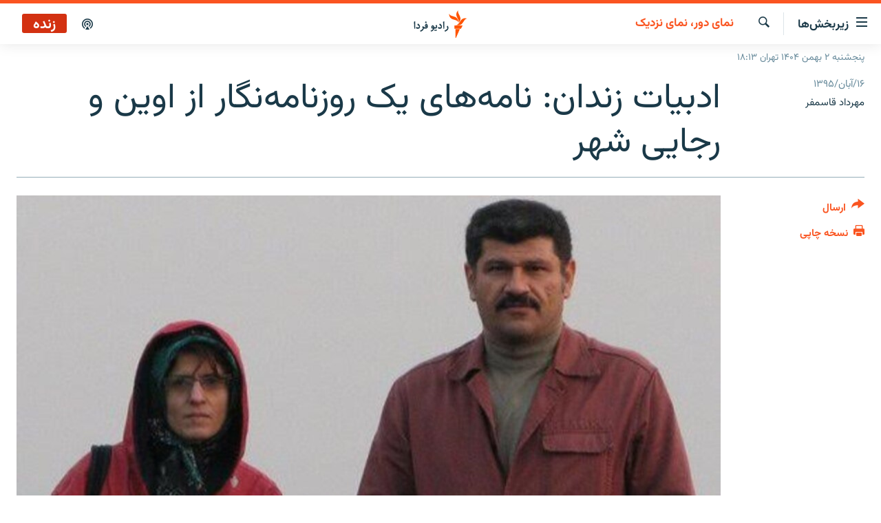

--- FILE ---
content_type: text/html; charset=utf-8
request_url: https://www.radiofarda.com/a/f8-bahman-ahmadi/28098941.html
body_size: 22111
content:

<!DOCTYPE html>
<html lang="fa" dir="rtl" class="no-js">
<head>
<link href="/Content/responsive/RFE/fa-IR/RFE-fa-IR.css?&amp;av=0.0.0.0&amp;cb=370" rel="stylesheet"/>
<script src="https://tags.radiofarda.com/rferl-pangea/prod/utag.sync.js"></script>
<link rel="manifest" href="/manifest.json">
<script type="text/javascript">
//a general 'js' detection, must be on top level in <head>, due to CSS performance
document.documentElement.className = "js";
var cacheBuster = "370";
var appBaseUrl = "/";
var imgEnhancerBreakpoints = [0, 144, 256, 408, 650, 1023, 1597];
var isLoggingEnabled = false;
var isPreviewPage = false;
var isLivePreviewPage = false;
if (!isPreviewPage) {
window.RFE = window.RFE || {};
window.RFE.cacheEnabledByParam = window.location.href.indexOf('nocache=1') === -1;
const url = new URL(window.location.href);
const params = new URLSearchParams(url.search);
// Remove the 'nocache' parameter
params.delete('nocache');
// Update the URL without the 'nocache' parameter
url.search = params.toString();
window.history.replaceState(null, '', url.toString());
} else {
window.addEventListener('load', function() {
const links = window.document.links;
for (let i = 0; i < links.length; i++) {
links[i].href = '#';
links[i].target = '_self';
}
})
}
var pwaEnabled = false;
var swCacheDisabled;
</script>
<meta charset="utf-8" />
<title>ادبیات زندان: نامه‌های یک روزنامه‌نگار از اوین و رجایی شهر</title>
<meta name="description" content="در هفته‌های اخیر، کتابی خواندنی و خوب از مشاهدات و خاطرات بهمن احمدی امویی، روزنامه نگاری که پنج سال -۸۸ تا ۹۲​&#160;- را در زندان‌های اوین و رجایی شهر سپری کرد، ازسوی نشر باران در سوئد منتشر شده است.از بهمن احمدی امویی در تهران، دعوت کردم مهمان من در برنامه مرور کتاب این هفته&#160;باشد." />
<meta name="keywords" content="سیاسی, بایگانی, فرهنگ و هنر ایران, هنر و فرهنگ, نمای دور، نمای نزدیک, تاریخ ۳۰ ساله جمهوری اسلامی ایران, برگی از تاریخ, فراتر از خبر" />
<meta name="viewport" content="width=device-width, initial-scale=1.0" />
<meta http-equiv="X-UA-Compatible" content="IE=edge" />
<meta name="robots" content="max-image-preview:large"><meta property="fb:pages" content="83359068840" />
<link href="https://www.radiofarda.com/a/f8-bahman-ahmadi/28098941.html" rel="canonical" />
<meta name="apple-mobile-web-app-title" content="رادیو فردا" />
<meta name="apple-mobile-web-app-status-bar-style" content="black" />
<meta name="apple-itunes-app" content="app-id=483099983, app-argument=//28098941.rtl" />
<meta content="ادبیات زندان: نامه‌های یک روزنامه‌نگار از اوین و رجایی شهر" property="og:title" />
<meta content="در هفته‌های اخیر، کتابی خواندنی و خوب از مشاهدات و خاطرات بهمن احمدی امویی، روزنامه نگاری که پنج سال -۸۸ تا ۹۲​ - را در زندان‌های اوین و رجایی شهر سپری کرد، ازسوی نشر باران در سوئد منتشر شده است.از بهمن احمدی امویی در تهران، دعوت کردم مهمان من در برنامه مرور کتاب این هفته باشد." property="og:description" />
<meta content="article" property="og:type" />
<meta content="https://www.radiofarda.com/a/f8-bahman-ahmadi/28098941.html" property="og:url" />
<meta content="رادیو فردا" property="og:site_name" />
<meta content="https://www.facebook.com/radio.farda" property="article:publisher" />
<meta content="https://gdb.rferl.org/c01e914c-c719-4c2f-865c-526e90831bf8_cx0_cy33_cw0_w1200_h630.jpg" property="og:image" />
<meta content="1200" property="og:image:width" />
<meta content="630" property="og:image:height" />
<meta content="697492737064603" property="fb:app_id" />
<meta content="مهرداد قاسمفر" name="Author" />
<meta content="summary_large_image" name="twitter:card" />
<meta content="@RadioFarda_" name="twitter:site" />
<meta content="https://gdb.rferl.org/c01e914c-c719-4c2f-865c-526e90831bf8_cx0_cy33_cw0_w1200_h630.jpg" name="twitter:image" />
<meta content="ادبیات زندان: نامه‌های یک روزنامه‌نگار از اوین و رجایی شهر" name="twitter:title" />
<meta content="در هفته‌های اخیر، کتابی خواندنی و خوب از مشاهدات و خاطرات بهمن احمدی امویی، روزنامه نگاری که پنج سال -۸۸ تا ۹۲​ - را در زندان‌های اوین و رجایی شهر سپری کرد، ازسوی نشر باران در سوئد منتشر شده است.از بهمن احمدی امویی در تهران، دعوت کردم مهمان من در برنامه مرور کتاب این هفته باشد." name="twitter:description" />
<link rel="amphtml" href="https://www.radiofarda.com/amp/f8-bahman-ahmadi/28098941.html" />
<script type="application/ld+json">{"articleSection":"نمای دور، نمای نزدیک","isAccessibleForFree":true,"headline":"ادبیات زندان: نامه‌های یک روزنامه‌نگار از اوین و رجایی شهر","inLanguage":"fa-IR","keywords":"سیاسی, بایگانی, فرهنگ و هنر ایران, هنر و فرهنگ, نمای دور، نمای نزدیک, تاریخ ۳۰ ساله جمهوری اسلامی ایران, برگی از تاریخ, فراتر از خبر","author":{"@type":"Person","url":"https://www.radiofarda.com/author/مهرداد-قاسمفر/gyrov","description":"مهرداد قاسمفر شاعر، نویسنده و روزنامه‌نگار فرهنگی و اجتماعی است که بیش از یک دهه با رادیوفردا همکاری می‌کرد. او در سال‌های همکاری با رادیوفردا علاوه بر تهیه گزارش‌های متنوعی در حوزه‌های مختلف سیاسی، فرهنگی و اجتماعی، تهیه‌کنندگی چندین مجموعه را به عهده داشت که از جمله آنها برنامه‌های هفتگی «جنگ فرهنگی» و «نمای دور، نمای نزدیک» بود.","image":{"@type":"ImageObject"},"name":"مهرداد قاسمفر"},"datePublished":"2016-11-06 16:48:02Z","dateModified":"2016-11-06 18:18:03Z","publisher":{"logo":{"width":512,"height":220,"@type":"ImageObject","url":"https://www.radiofarda.com/Content/responsive/RFE/fa-IR/img/logo.png"},"@type":"NewsMediaOrganization","url":"https://www.radiofarda.com","sameAs":["https://www.facebook.com/radio.farda","https://telegram.me/radiofarda","https://twitter.com/radiofarda_","https://www.youtube.com/user/TheRadiofarda","https://soundcloud.com/radio-farda","https://instagram.com/radiofarda/","https://www.threads.net/@radiofarda"],"name":"رادیو فردا","alternateName":""},"@context":"https://schema.org","@type":"NewsArticle","mainEntityOfPage":"https://www.radiofarda.com/a/f8-bahman-ahmadi/28098941.html","url":"https://www.radiofarda.com/a/f8-bahman-ahmadi/28098941.html","description":"در هفته‌های اخیر، کتابی خواندنی و خوب از مشاهدات و خاطرات بهمن احمدی امویی، روزنامه نگاری که پنج سال -۸۸ تا ۹۲​ - را در زندان‌های اوین و رجایی شهر سپری کرد، ازسوی نشر باران در سوئد منتشر شده است.از بهمن احمدی امویی در تهران، دعوت کردم مهمان من در برنامه مرور کتاب این هفته باشد.","image":{"width":1080,"height":608,"@type":"ImageObject","url":"https://gdb.rferl.org/c01e914c-c719-4c2f-865c-526e90831bf8_cx0_cy33_cw0_w1080_h608.jpg"},"name":"ادبیات زندان: نامه‌های یک روزنامه‌نگار از اوین و رجایی شهر"}</script>
<script src="/Scripts/responsive/infographics.b?v=dVbZ-Cza7s4UoO3BqYSZdbxQZVF4BOLP5EfYDs4kqEo1&amp;av=0.0.0.0&amp;cb=370"></script>
<script src="/Scripts/responsive/loader.b?v=Q26XNwrL6vJYKjqFQRDnx01Lk2pi1mRsuLEaVKMsvpA1&amp;av=0.0.0.0&amp;cb=370"></script>
<link rel="icon" type="image/svg+xml" href="/Content/responsive/RFE/img/webApp/favicon.svg" />
<link rel="alternate icon" href="/Content/responsive/RFE/img/webApp/favicon.ico" />
<link rel="mask-icon" color="#ea6903" href="/Content/responsive/RFE/img/webApp/favicon_safari.svg" />
<link rel="apple-touch-icon" sizes="152x152" href="/Content/responsive/RFE/img/webApp/ico-152x152.png" />
<link rel="apple-touch-icon" sizes="144x144" href="/Content/responsive/RFE/img/webApp/ico-144x144.png" />
<link rel="apple-touch-icon" sizes="114x114" href="/Content/responsive/RFE/img/webApp/ico-114x114.png" />
<link rel="apple-touch-icon" sizes="72x72" href="/Content/responsive/RFE/img/webApp/ico-72x72.png" />
<link rel="apple-touch-icon-precomposed" href="/Content/responsive/RFE/img/webApp/ico-57x57.png" />
<link rel="icon" sizes="192x192" href="/Content/responsive/RFE/img/webApp/ico-192x192.png" />
<link rel="icon" sizes="128x128" href="/Content/responsive/RFE/img/webApp/ico-128x128.png" />
<meta name="msapplication-TileColor" content="#ffffff" />
<meta name="msapplication-TileImage" content="/Content/responsive/RFE/img/webApp/ico-144x144.png" />
<link rel="preload" href="/Content/responsive/fonts/Vazirmatn-Regular.woff2" type="font/woff2" as="font" crossorigin="anonymous" />
<link rel="alternate" type="application/rss+xml" title="RFE/RL - Top Stories [RSS]" href="/api/" />
<link rel="sitemap" type="application/rss+xml" href="/sitemap.xml" />
</head>
<body class=" nav-no-loaded cc_theme pg-article print-lay-article js-category-to-nav nojs-images date-time-enabled">
<script type="text/javascript" >
var analyticsData = {url:"https://www.radiofarda.com/a/f8-bahman-ahmadi/28098941.html",property_id:"415",article_uid:"28098941",page_title:"ادبیات زندان: نامه‌های یک روزنامه‌نگار از اوین و رجایی شهر",page_type:"article",content_type:"article",subcontent_type:"article",last_modified:"2016-11-06 18:18:03Z",pub_datetime:"2016-11-06 16:48:02Z",pub_year:"2016",pub_month:"11",pub_day:"06",pub_hour:"16",pub_weekday:"Sunday",section:"نمای دور، نمای نزدیک",english_section:"closeup-longshot",byline:"مهرداد قاسمفر",categories:"iran_politics,daily_archive,iran_art_cult,art-culture,closeup-longshot,iran_history,iraq-invasion,feature",domain:"www.radiofarda.com",language:"Persian",language_service:"Radio Farda Arabic",platform:"web",copied:"no",copied_article:"",copied_title:"",runs_js:"Yes",cms_release:"8.44.0.0.370",enviro_type:"prod",slug:"f8-bahman-ahmadi",entity:"RFE",short_language_service:"FAR",platform_short:"W",page_name:"ادبیات زندان: نامه‌های یک روزنامه‌نگار از اوین و رجایی شهر"};
</script>
<noscript><iframe src="https://www.googletagmanager.com/ns.html?id=GTM-WXZBPZ" height="0" width="0" style="display:none;visibility:hidden"></iframe></noscript><script type="text/javascript" data-cookiecategory="analytics">
var gtmEventObject = Object.assign({}, analyticsData, {event: 'page_meta_ready'});window.dataLayer = window.dataLayer || [];window.dataLayer.push(gtmEventObject);
if (top.location === self.location) { //if not inside of an IFrame
var renderGtm = "true";
if (renderGtm === "true") {
(function(w,d,s,l,i){w[l]=w[l]||[];w[l].push({'gtm.start':new Date().getTime(),event:'gtm.js'});var f=d.getElementsByTagName(s)[0],j=d.createElement(s),dl=l!='dataLayer'?'&l='+l:'';j.async=true;j.src='//www.googletagmanager.com/gtm.js?id='+i+dl;f.parentNode.insertBefore(j,f);})(window,document,'script','dataLayer','GTM-WXZBPZ');
}
}
</script>
<!--Analytics tag js version start-->
<script type="text/javascript" data-cookiecategory="analytics">
var utag_data = Object.assign({}, analyticsData, {});
if(typeof(TealiumTagFrom)==='function' && typeof(TealiumTagSearchKeyword)==='function') {
var utag_from=TealiumTagFrom();var utag_searchKeyword=TealiumTagSearchKeyword();
if(utag_searchKeyword!=null && utag_searchKeyword!=='' && utag_data["search_keyword"]==null) utag_data["search_keyword"]=utag_searchKeyword;if(utag_from!=null && utag_from!=='') utag_data["from"]=TealiumTagFrom();}
if(window.top!== window.self&&utag_data.page_type==="snippet"){utag_data.page_type = 'iframe';}
try{if(window.top!==window.self&&window.self.location.hostname===window.top.location.hostname){utag_data.platform = 'self-embed';utag_data.platform_short = 'se';}}catch(e){if(window.top!==window.self&&window.self.location.search.includes("platformType=self-embed")){utag_data.platform = 'cross-promo';utag_data.platform_short = 'cp';}}
(function(a,b,c,d){ a="https://tags.radiofarda.com/rferl-pangea/prod/utag.js"; b=document;c="script";d=b.createElement(c);d.src=a;d.type="text/java"+c;d.async=true; a=b.getElementsByTagName(c)[0];a.parentNode.insertBefore(d,a); })();
</script>
<!--Analytics tag js version end-->
<!-- Analytics tag management NoScript -->
<noscript>
<img style="position: absolute; border: none;" src="https://ssc.radiofarda.com/b/ss/bbgprod,bbgentityrferl/1/G.4--NS/1498637892?pageName=rfe%3afar%3aw%3aarticle%3a%d8%a7%d8%af%d8%a8%db%8c%d8%a7%d8%aa%20%d8%b2%d9%86%d8%af%d8%a7%d9%86%3a%20%d9%86%d8%a7%d9%85%d9%87%e2%80%8c%d9%87%d8%a7%db%8c%20%db%8c%da%a9%20%d8%b1%d9%88%d8%b2%d9%86%d8%a7%d9%85%d9%87%e2%80%8c%d9%86%da%af%d8%a7%d8%b1%20%d8%a7%d8%b2%20%d8%a7%d9%88%db%8c%d9%86%20%d9%88%20%d8%b1%d8%ac%d8%a7%db%8c%db%8c%20%d8%b4%d9%87%d8%b1&amp;c6=%d8%a7%d8%af%d8%a8%db%8c%d8%a7%d8%aa%20%d8%b2%d9%86%d8%af%d8%a7%d9%86%3a%20%d9%86%d8%a7%d9%85%d9%87%e2%80%8c%d9%87%d8%a7%db%8c%20%db%8c%da%a9%20%d8%b1%d9%88%d8%b2%d9%86%d8%a7%d9%85%d9%87%e2%80%8c%d9%86%da%af%d8%a7%d8%b1%20%d8%a7%d8%b2%20%d8%a7%d9%88%db%8c%d9%86%20%d9%88%20%d8%b1%d8%ac%d8%a7%db%8c%db%8c%20%d8%b4%d9%87%d8%b1&amp;v36=8.44.0.0.370&amp;v6=D=c6&amp;g=https%3a%2f%2fwww.radiofarda.com%2fa%2ff8-bahman-ahmadi%2f28098941.html&amp;c1=D=g&amp;v1=D=g&amp;events=event1,event52&amp;c16=radio%20farda%20arabic&amp;v16=D=c16&amp;c5=closeup-longshot&amp;v5=D=c5&amp;ch=%d9%86%d9%85%d8%a7%db%8c%20%d8%af%d9%88%d8%b1%d8%8c%20%d9%86%d9%85%d8%a7%db%8c%20%d9%86%d8%b2%d8%af%db%8c%da%a9&amp;c15=persian&amp;v15=D=c15&amp;c4=article&amp;v4=D=c4&amp;c14=28098941&amp;v14=D=c14&amp;v20=no&amp;c17=web&amp;v17=D=c17&amp;mcorgid=518abc7455e462b97f000101%40adobeorg&amp;server=www.radiofarda.com&amp;pageType=D=c4&amp;ns=bbg&amp;v29=D=server&amp;v25=rfe&amp;v30=415&amp;v105=D=User-Agent " alt="analytics" width="1" height="1" /></noscript>
<!-- End of Analytics tag management NoScript -->
<!--*** Accessibility links - For ScreenReaders only ***-->
<section>
<div class="sr-only">
<h2>لینک‌های قابلیت دسترسی</h2>
<ul>
<li><a href="#content" data-disable-smooth-scroll="1">بازگشت</a></li>
<li><a href="#navigation" data-disable-smooth-scroll="1">بازگشت به منوی اصلی</a></li>
<li><a href="#txtHeaderSearch" data-disable-smooth-scroll="1">رفتن به صفحه جستجو</a></li>
</ul>
</div>
</section>
<div dir="rtl">
<div id="page">
<aside>
<div class="c-lightbox overlay-modal">
<div class="c-lightbox__intro">
<h2 class="c-lightbox__intro-title"></h2>
<button class="btn btn--rounded c-lightbox__btn c-lightbox__intro-next" title="بعدی">
<span class="ico ico--rounded ico-chevron-forward"></span>
<span class="sr-only">بعدی</span>
</button>
</div>
<div class="c-lightbox__nav">
<button class="btn btn--rounded c-lightbox__btn c-lightbox__btn--close" title="ببندید">
<span class="ico ico--rounded ico-close"></span>
<span class="sr-only">ببندید</span>
</button>
<button class="btn btn--rounded c-lightbox__btn c-lightbox__btn--prev" title="قبلی">
<span class="ico ico--rounded ico-chevron-backward"></span>
<span class="sr-only">قبلی</span>
</button>
<button class="btn btn--rounded c-lightbox__btn c-lightbox__btn--next" title="بعدی">
<span class="ico ico--rounded ico-chevron-forward"></span>
<span class="sr-only">بعدی</span>
</button>
</div>
<div class="c-lightbox__content-wrap">
<figure class="c-lightbox__content">
<span class="c-spinner c-spinner--lightbox">
<img src="/Content/responsive/img/player-spinner.png"
alt="please wait"
title="please wait" />
</span>
<div class="c-lightbox__img">
<div class="thumb">
<img src="" alt="" />
</div>
</div>
<figcaption>
<div class="c-lightbox__info c-lightbox__info--foot">
<span class="c-lightbox__counter"></span>
<span class="caption c-lightbox__caption"></span>
</div>
</figcaption>
</figure>
</div>
<div class="hidden">
<div class="content-advisory__box content-advisory__box--lightbox">
<span class="content-advisory__box-text">این تصویر حاوی محتوای حساسی است که ممکن است برای برخی افراد آزاردهنده باشد.</span>
<button class="btn btn--transparent content-advisory__box-btn m-t-md" value="text" type="button">
<span class="btn__text">
برای نمایش کلیک کنید
</span>
</button>
</div>
</div>
</div>
<div class="print-dialogue">
<div class="container">
<h3 class="print-dialogue__title section-head">تنظیمات نسخه چاپی</h3>
<div class="print-dialogue__opts">
<ul class="print-dialogue__opt-group">
<li class="form__group form__group--checkbox">
<input class="form__check " id="checkboxImages" name="checkboxImages" type="checkbox" checked="checked" />
<label for="checkboxImages" class="form__label m-t-md">تصاویر</label>
</li>
<li class="form__group form__group--checkbox">
<input class="form__check " id="checkboxMultimedia" name="checkboxMultimedia" type="checkbox" checked="checked" />
<label for="checkboxMultimedia" class="form__label m-t-md">محتوای چند رسانه‌ای</label>
</li>
</ul>
<ul class="print-dialogue__opt-group">
<li class="form__group form__group--checkbox">
<input class="form__check " id="checkboxEmbedded" name="checkboxEmbedded" type="checkbox" checked="checked" />
<label for="checkboxEmbedded" class="form__label m-t-md">محتوای جاگذاری شده</label>
</li>
<li class="form__group form__group--checkbox">
<input class="form__check " id="checkboxComments" name="checkboxComments" type="checkbox" />
<label for="checkboxComments" class="form__label m-t-md">نظرات کاربران</label>
</li>
</ul>
</div>
<div class="print-dialogue__buttons">
<button class="btn btn--secondary close-button" type="button" title="لغو ">
<span class="btn__text ">لغو </span>
</button>
<button class="btn btn-cust-print m-l-sm" type="button" title="نسخه چاپی">
<span class="btn__text ">نسخه چاپی</span>
</button>
</div>
</div>
</div>
<div class="ctc-message pos-fix">
<div class="ctc-message__inner">لینک در حافظه موقت دستگاه ذخیره شده است</div>
</div>
</aside>
<div class="hdr-20 hdr-20--big">
<div class="hdr-20__inner">
<div class="hdr-20__max pos-rel">
<div class="hdr-20__side hdr-20__side--primary d-flex">
<label data-for="main-menu-ctrl" data-switcher-trigger="true" data-switch-target="main-menu-ctrl" class="burger hdr-trigger pos-rel trans-trigger" data-trans-evt="click" data-trans-id="menu">
<span class="ico ico-close hdr-trigger__ico hdr-trigger__ico--close burger__ico burger__ico--close"></span>
<span class="ico ico-menu hdr-trigger__ico hdr-trigger__ico--open burger__ico burger__ico--open"></span>
<span class="burger__label">زیربخش‌ها</span>
</label>
<div class="menu-pnl pos-fix trans-target" data-switch-target="main-menu-ctrl" data-trans-id="menu">
<div class="menu-pnl__inner">
<nav class="main-nav menu-pnl__item menu-pnl__item--first">
<ul class="main-nav__list accordeon" data-analytics-tales="false" data-promo-name="link" data-location-name="nav,secnav">
<li class="main-nav__item">
<a class="main-nav__item-name main-nav__item-name--link" href="/p/2831.html" title="صفحه اصلی" data-item-name="homepage" >صفحه اصلی</a>
</li>
<li class="main-nav__item">
<a class="main-nav__item-name main-nav__item-name--link" href="/iran" title="ایران" data-item-name="iran-news" >ایران</a>
</li>
<li class="main-nav__item">
<a class="main-nav__item-name main-nav__item-name--link" href="/world" title="جهان" data-item-name="world" >جهان</a>
</li>
<li class="main-nav__item accordeon__item" data-switch-target="menu-item-2999">
<label class="main-nav__item-name main-nav__item-name--label accordeon__control-label" data-switcher-trigger="true" data-for="menu-item-2999">
رادیو
<span class="ico ico-chevron-down main-nav__chev"></span>
</label>
<div class="main-nav__sub-list">
<a class="main-nav__item-name main-nav__item-name--link main-nav__item-name--sub" href="/schedule/radio.html#live-now" title="انتخاب کنید و بشنوید" >انتخاب کنید و بشنوید</a>
<a class="main-nav__item-name main-nav__item-name--link main-nav__item-name--sub" href="/radio-programs" title="برنامه‌های رادیویی" data-item-name="radio_programs" >برنامه‌های رادیویی</a>
<a class="main-nav__item-name main-nav__item-name--link main-nav__item-name--sub" href="/radio/digitalaudio" title="فرکانس‌ها" >فرکانس‌ها</a>
</div>
</li>
<li class="main-nav__item">
<a class="main-nav__item-name main-nav__item-name--link" href="/farda-podcasts" title="پادکست" data-item-name="podcasts" >پادکست</a>
</li>
<li class="main-nav__item accordeon__item" data-switch-target="menu-item-670">
<label class="main-nav__item-name main-nav__item-name--label accordeon__control-label" data-switcher-trigger="true" data-for="menu-item-670">
چندرسانه‌ای
<span class="ico ico-chevron-down main-nav__chev"></span>
</label>
<div class="main-nav__sub-list">
<a class="main-nav__item-name main-nav__item-name--link main-nav__item-name--sub" href="/photogalleries" title="گزارش‌های تصویری" data-item-name="photogallery" >گزارش‌های تصویری</a>
<a class="main-nav__item-name main-nav__item-name--link main-nav__item-name--sub" href="/video-reports" title="گزارش‌های ویدئویی" data-item-name="multimedia_video" >گزارش‌های ویدئویی</a>
</div>
</li>
<li class="main-nav__item">
<a class="main-nav__item-name main-nav__item-name--link" href="/tell-me" title="زنان فردا" data-item-name="Tell me" >زنان فردا</a>
</li>
</ul>
</nav>
<div class="menu-pnl__item">
<a href="https://en.radiofarda.com" class="menu-pnl__item-link" alt="English">English</a>
</div>
<div class="menu-pnl__item menu-pnl__item--social">
<h5 class="menu-pnl__sub-head">به ما بپیوندید</h5>
<a href="https://www.facebook.com/radio.farda" title="در فیس‌بوک به ما بپیوندید" data-analytics-text="follow_on_facebook" class="btn btn--rounded btn--social-inverted menu-pnl__btn js-social-btn btn-facebook" target="_blank" rel="noopener">
<span class="ico ico-facebook-alt ico--rounded"></span>
</a>
<a href="https://telegram.me/radiofarda" title="در تلگرام به ما بپیوندید" data-analytics-text="follow_on_telegram" class="btn btn--rounded btn--social-inverted menu-pnl__btn js-social-btn btn-telegram" target="_blank" rel="noopener">
<span class="ico ico-telegram ico--rounded"></span>
</a>
<a href="https://twitter.com/radiofarda_" title="در ایکس به ما بپیوندید" data-analytics-text="follow_on_twitter" class="btn btn--rounded btn--social-inverted menu-pnl__btn js-social-btn btn-twitter" target="_blank" rel="noopener">
<span class="ico ico-twitter ico--rounded"></span>
</a>
<a href="https://www.youtube.com/user/TheRadiofarda" title="در یوتیوب ما را دنبال کنید" data-analytics-text="follow_on_youtube" class="btn btn--rounded btn--social-inverted menu-pnl__btn js-social-btn btn-youtube" target="_blank" rel="noopener">
<span class="ico ico-youtube ico--rounded"></span>
</a>
<a href="https://soundcloud.com/radio-farda" title="در ساوندکلاود دنبال کنید" data-analytics-text="follow_on_soundcloud" class="btn btn--rounded btn--social-inverted menu-pnl__btn js-social-btn btn-soundcloud" target="_blank" rel="noopener">
<span class="ico ico-soundcloud ico--rounded"></span>
</a>
<a href="https://instagram.com/radiofarda/" title="در اینستاگرام دنبال کنید" data-analytics-text="follow_on_instagram" class="btn btn--rounded btn--social-inverted menu-pnl__btn js-social-btn btn-instagram" target="_blank" rel="noopener">
<span class="ico ico-instagram ico--rounded"></span>
</a>
<a href="https://www.threads.net/@radiofarda" title="در تردز به ما بپیوندید" data-analytics-text="follow_on_threads" class="btn btn--rounded btn--social-inverted menu-pnl__btn js-social-btn btn-threads" target="_blank" rel="noopener">
<span class="ico ico-threads ico--rounded"></span>
</a>
</div>
<div class="menu-pnl__item">
<a href="/navigation/allsites" class="menu-pnl__item-link">
<span class="ico ico-languages "></span>
زبان‌های دیگر
</a>
</div>
</div>
</div>
<label data-for="top-search-ctrl" data-switcher-trigger="true" data-switch-target="top-search-ctrl" class="top-srch-trigger hdr-trigger">
<span class="ico ico-close hdr-trigger__ico hdr-trigger__ico--close top-srch-trigger__ico top-srch-trigger__ico--close"></span>
<span class="ico ico-search hdr-trigger__ico hdr-trigger__ico--open top-srch-trigger__ico top-srch-trigger__ico--open"></span>
</label>
<div class="srch-top srch-top--in-header" data-switch-target="top-search-ctrl">
<div class="container">
<form action="/s" class="srch-top__form srch-top__form--in-header" id="form-topSearchHeader" method="get" role="search"><label for="txtHeaderSearch" class="sr-only">جستجو</label>
<input type="text" id="txtHeaderSearch" name="k" placeholder=" جستجو ..." accesskey="s" value="" class="srch-top__input analyticstag-event" onkeydown="if (event.keyCode === 13) { FireAnalyticsTagEventOnSearch('search', $dom.get('#txtHeaderSearch')[0].value) }" />
<button title="جستجو" type="submit" class="btn btn--top-srch analyticstag-event" onclick="FireAnalyticsTagEventOnSearch('search', $dom.get('#txtHeaderSearch')[0].value) ">
<span class="ico ico-search"></span>
</button></form>
</div>
</div>
<a href="/" class="main-logo-link">
<img src="/Content/responsive/RFE/fa-IR/img/logo-compact.svg" class="main-logo main-logo--comp" alt="site logo">
<img src="/Content/responsive/RFE/fa-IR/img/logo.svg" class="main-logo main-logo--big" alt="site logo">
</a>
</div>
<div class="hdr-20__side hdr-20__side--secondary d-flex">
<a href="/p/3021.html" title="پادکست" class="hdr-20__secondary-item" data-item-name="podcast">
<span class="ico ico-podcast hdr-20__secondary-icon"></span>
</a>
<a href="/s" title="جستجو" class="hdr-20__secondary-item hdr-20__secondary-item--search" data-item-name="search">
<span class="ico ico-search hdr-20__secondary-icon hdr-20__secondary-icon--search"></span>
</a>
<div class="hdr-20__secondary-item live-b-drop">
<div class="live-b-drop__off">
<a href="/live" class="live-b-drop__link" title="زنده" data-item-name="live">
<span class="badge badge--live-btn badge--live">
زنده
</span>
</a>
</div>
<div class="live-b-drop__on hidden">
<label data-for="live-ctrl" data-switcher-trigger="true" data-switch-target="live-ctrl" class="live-b-drop__label pos-rel">
<span class="badge badge--live badge--live-btn">
زنده
</span>
<span class="ico ico-close live-b-drop__label-ico live-b-drop__label-ico--close"></span>
</label>
<div class="live-b-drop__panel" id="targetLivePanelDiv" data-switch-target="live-ctrl"></div>
</div>
</div>
<div class="srch-bottom">
<form action="/s" class="srch-bottom__form d-flex" id="form-bottomSearch" method="get" role="search"><label for="txtSearch" class="sr-only">جستجو</label>
<input type="search" id="txtSearch" name="k" placeholder=" جستجو ..." accesskey="s" value="" class="srch-bottom__input analyticstag-event" onkeydown="if (event.keyCode === 13) { FireAnalyticsTagEventOnSearch('search', $dom.get('#txtSearch')[0].value) }" />
<button title="جستجو" type="submit" class="btn btn--bottom-srch analyticstag-event" onclick="FireAnalyticsTagEventOnSearch('search', $dom.get('#txtSearch')[0].value) ">
<span class="ico ico-search"></span>
</button></form>
</div>
</div>
<img src="/Content/responsive/RFE/fa-IR/img/logo-print.gif" class="logo-print" alt="site logo">
<img src="/Content/responsive/RFE/fa-IR/img/logo-print_color.png" class="logo-print logo-print--color" alt="site logo">
</div>
</div>
</div>
<script>
if (document.body.className.indexOf('pg-home') > -1) {
var nav2In = document.querySelector('.hdr-20__inner');
var nav2Sec = document.querySelector('.hdr-20__side--secondary');
var secStyle = window.getComputedStyle(nav2Sec);
if (nav2In && window.pageYOffset < 150 && secStyle['position'] !== 'fixed') {
nav2In.classList.add('hdr-20__inner--big')
}
}
</script>
<div class="c-hlights c-hlights--breaking c-hlights--no-item" data-hlight-display="mobile,desktop">
<div class="c-hlights__wrap container p-0">
<div class="c-hlights__nav">
<a role="button" href="#" title="قبلی">
<span class="ico ico-chevron-backward m-0"></span>
<span class="sr-only">قبلی</span>
</a>
<a role="button" href="#" title="بعدی">
<span class="ico ico-chevron-forward m-0"></span>
<span class="sr-only">بعدی</span>
</a>
</div>
<span class="c-hlights__label">
<span class="">خبر فوری</span>
<span class="switcher-trigger">
<label data-for="more-less-1" data-switcher-trigger="true" class="switcher-trigger__label switcher-trigger__label--more p-b-0" title="بیشتر بخوانید">
<span class="ico ico-chevron-down"></span>
</label>
<label data-for="more-less-1" data-switcher-trigger="true" class="switcher-trigger__label switcher-trigger__label--less p-b-0" title="بازگشت">
<span class="ico ico-chevron-up"></span>
</label>
</span>
</span>
<ul class="c-hlights__items switcher-target" data-switch-target="more-less-1">
</ul>
</div>
</div> <div class="date-time-area ">
<div class="container">
<span class="date-time">
پنجشنبه ۲ بهمن ۱۴۰۴ تهران ۱۸:۱۳
</span>
</div>
</div>
<div id="content">
<main class="container">
<div class="hdr-container">
<div class="row">
<div class="col-category col-xs-12 col-md-2 pull-left"> <div class="category js-category">
<a class="" href="/closeup-longshot">نمای دور، نمای نزدیک</a> </div>
</div><div class="col-title col-xs-12 col-md-10 pull-right"> <h1 class="title pg-title">
ادبیات زندان: نامه‌های یک روزنامه‌نگار از اوین و رجایی شهر
</h1>
</div><div class="col-publishing-details col-xs-12 col-sm-12 col-md-2 pull-left"> <div class="publishing-details ">
<div class="published">
<span class="date" >
<time pubdate="pubdate" datetime="2016-11-06T20:18:02+03:30">
۱۶/آبان/۱۳۹۵
</time>
</span>
</div>
<div class="links">
<ul class="links__list links__list--column">
<li class="links__item">
مهرداد قاسمفر
</li>
</ul>
</div>
</div>
</div><div class="col-lg-12 separator"> <div class="separator">
<hr class="title-line" />
</div>
</div><div class="col-multimedia col-xs-12 col-md-10 pull-right"> <div class="cover-media">
<figure class="media-image js-media-expand">
<div class="img-wrap">
<div class="thumb thumb16_9">
<img src="https://gdb.rferl.org/176c215e-a3ed-4f1e-a72e-6b0fbfea8103_cx0_cy21_cw0_w250_r1_s.jpg" alt="بهمن احمدی امویی و همسرش ژیلا بنی‌یعقوب" />
</div>
</div>
<figcaption>
<span class="caption">بهمن احمدی امویی و همسرش ژیلا بنی‌یعقوب</span>
</figcaption>
</figure>
</div>
</div><div class="col-xs-12 col-md-2 pull-left article-share pos-rel"> <div class="share--box">
<div class="sticky-share-container" style="display:none">
<div class="container">
<a href="https://www.radiofarda.com" id="logo-sticky-share">&nbsp;</a>
<div class="pg-title pg-title--sticky-share">
ادبیات زندان: نامه‌های یک روزنامه‌نگار از اوین و رجایی شهر
</div>
<div class="sticked-nav-actions">
<!--This part is for sticky navigation display-->
<p class="buttons link-content-sharing p-0 ">
<button class="btn btn--link btn-content-sharing p-t-0 " id="btnContentSharing" value="text" role="Button" type="" title="گزینه‌های بیشتر برای ارسال">
<span class="ico ico-share ico--l"></span>
<span class="btn__text ">
ارسال
</span>
</button>
</p>
<aside class="content-sharing js-content-sharing js-content-sharing--apply-sticky content-sharing--sticky"
role="complementary"
data-share-url="https://www.radiofarda.com/a/f8-bahman-ahmadi/28098941.html" data-share-title="ادبیات زندان: نامه‌های یک روزنامه‌نگار از اوین و رجایی شهر" data-share-text="در هفته‌های اخیر، کتابی خواندنی و خوب از مشاهدات و خاطرات بهمن احمدی امویی، روزنامه نگاری که پنج سال -۸۸ تا ۹۲​&#160;- را در زندان‌های اوین و رجایی شهر سپری کرد، ازسوی نشر باران در سوئد منتشر شده است.از بهمن احمدی امویی در تهران، دعوت کردم مهمان من در برنامه مرور کتاب این هفته&#160;باشد.">
<div class="content-sharing__popover">
<h6 class="content-sharing__title">ارسال</h6>
<button href="#close" id="btnCloseSharing" class="btn btn--text-like content-sharing__close-btn">
<span class="ico ico-close ico--l"></span>
</button>
<ul class="content-sharing__list">
<li class="content-sharing__item">
<div class="ctc ">
<input type="text" class="ctc__input" readonly="readonly">
<a href="" js-href="https://www.radiofarda.com/a/f8-bahman-ahmadi/28098941.html" class="content-sharing__link ctc__button">
<span class="ico ico-copy-link ico--rounded ico--s"></span>
<span class="content-sharing__link-text">دریافت لینک</span>
</a>
</div>
</li>
<li class="content-sharing__item">
<a href="https://facebook.com/sharer.php?u=https%3a%2f%2fwww.radiofarda.com%2fa%2ff8-bahman-ahmadi%2f28098941.html"
data-analytics-text="share_on_facebook"
title="Facebook" target="_blank"
class="content-sharing__link js-social-btn">
<span class="ico ico-facebook ico--rounded ico--s"></span>
<span class="content-sharing__link-text">Facebook</span>
</a>
</li>
<li class="content-sharing__item">
<a href="https://telegram.me/share/url?url=https%3a%2f%2fwww.radiofarda.com%2fa%2ff8-bahman-ahmadi%2f28098941.html"
data-analytics-text="share_on_telegram"
title="Telegram" target="_blank"
class="content-sharing__link js-social-btn">
<span class="ico ico-telegram ico--rounded ico--s"></span>
<span class="content-sharing__link-text">Telegram</span>
</a>
</li>
<li class="content-sharing__item">
<a href="https://twitter.com/share?url=https%3a%2f%2fwww.radiofarda.com%2fa%2ff8-bahman-ahmadi%2f28098941.html&amp;text=%d8%a7%d8%af%d8%a8%db%8c%d8%a7%d8%aa+%d8%b2%d9%86%d8%af%d8%a7%d9%86%3a+%d9%86%d8%a7%d9%85%d9%87%e2%80%8c%d9%87%d8%a7%db%8c+%db%8c%da%a9+%d8%b1%d9%88%d8%b2%d9%86%d8%a7%d9%85%d9%87%e2%80%8c%d9%86%da%af%d8%a7%d8%b1+%d8%a7%d8%b2+%d8%a7%d9%88%db%8c%d9%86+%d9%88+%d8%b1%d8%ac%d8%a7%db%8c%db%8c+%d8%b4%d9%87%d8%b1"
data-analytics-text="share_on_twitter"
title="X (Twitter)" target="_blank"
class="content-sharing__link js-social-btn">
<span class="ico ico-twitter ico--rounded ico--s"></span>
<span class="content-sharing__link-text">X (Twitter)</span>
</a>
</li>
<li class="content-sharing__item">
<a href="https://www.balatarin.com/links/submit?phase=2&amp;url=https%3a%2f%2fwww.radiofarda.com%2fa%2ff8-bahman-ahmadi%2f28098941.html"
data-analytics-text="share_on_balatarin"
title="Balatarin" target="_blank"
class="content-sharing__link js-social-btn">
<span class="ico ico-balatarin ico--rounded ico--s"></span>
<span class="content-sharing__link-text">Balatarin</span>
</a>
</li>
<li class="content-sharing__item visible-xs-inline-block visible-sm-inline-block">
<a href="whatsapp://send?text=https%3a%2f%2fwww.radiofarda.com%2fa%2ff8-bahman-ahmadi%2f28098941.html"
data-analytics-text="share_on_whatsapp"
title="WhatsApp" target="_blank"
class="content-sharing__link js-social-btn">
<span class="ico ico-whatsapp ico--rounded ico--s"></span>
<span class="content-sharing__link-text">WhatsApp</span>
</a>
</li>
<li class="content-sharing__item">
<a href="mailto:?body=https%3a%2f%2fwww.radiofarda.com%2fa%2ff8-bahman-ahmadi%2f28098941.html&amp;subject=ادبیات زندان: نامه‌های یک روزنامه‌نگار از اوین و رجایی شهر"
title="Email"
class="content-sharing__link ">
<span class="ico ico-email ico--rounded ico--s"></span>
<span class="content-sharing__link-text">Email</span>
</a>
</li>
</ul>
</div>
</aside>
</div>
</div>
</div>
<div class="links">
<p class="buttons link-content-sharing p-0 ">
<button class="btn btn--link btn-content-sharing p-t-0 " id="btnContentSharing" value="text" role="Button" type="" title="گزینه‌های بیشتر برای ارسال">
<span class="ico ico-share ico--l"></span>
<span class="btn__text ">
ارسال
</span>
</button>
</p>
<aside class="content-sharing js-content-sharing " role="complementary"
data-share-url="https://www.radiofarda.com/a/f8-bahman-ahmadi/28098941.html" data-share-title="ادبیات زندان: نامه‌های یک روزنامه‌نگار از اوین و رجایی شهر" data-share-text="در هفته‌های اخیر، کتابی خواندنی و خوب از مشاهدات و خاطرات بهمن احمدی امویی، روزنامه نگاری که پنج سال -۸۸ تا ۹۲​&#160;- را در زندان‌های اوین و رجایی شهر سپری کرد، ازسوی نشر باران در سوئد منتشر شده است.از بهمن احمدی امویی در تهران، دعوت کردم مهمان من در برنامه مرور کتاب این هفته&#160;باشد.">
<div class="content-sharing__popover">
<h6 class="content-sharing__title">ارسال</h6>
<button href="#close" id="btnCloseSharing" class="btn btn--text-like content-sharing__close-btn">
<span class="ico ico-close ico--l"></span>
</button>
<ul class="content-sharing__list">
<li class="content-sharing__item">
<div class="ctc ">
<input type="text" class="ctc__input" readonly="readonly">
<a href="" js-href="https://www.radiofarda.com/a/f8-bahman-ahmadi/28098941.html" class="content-sharing__link ctc__button">
<span class="ico ico-copy-link ico--rounded ico--l"></span>
<span class="content-sharing__link-text">دریافت لینک</span>
</a>
</div>
</li>
<li class="content-sharing__item">
<a href="https://facebook.com/sharer.php?u=https%3a%2f%2fwww.radiofarda.com%2fa%2ff8-bahman-ahmadi%2f28098941.html"
data-analytics-text="share_on_facebook"
title="Facebook" target="_blank"
class="content-sharing__link js-social-btn">
<span class="ico ico-facebook ico--rounded ico--l"></span>
<span class="content-sharing__link-text">Facebook</span>
</a>
</li>
<li class="content-sharing__item">
<a href="https://telegram.me/share/url?url=https%3a%2f%2fwww.radiofarda.com%2fa%2ff8-bahman-ahmadi%2f28098941.html"
data-analytics-text="share_on_telegram"
title="Telegram" target="_blank"
class="content-sharing__link js-social-btn">
<span class="ico ico-telegram ico--rounded ico--l"></span>
<span class="content-sharing__link-text">Telegram</span>
</a>
</li>
<li class="content-sharing__item">
<a href="https://twitter.com/share?url=https%3a%2f%2fwww.radiofarda.com%2fa%2ff8-bahman-ahmadi%2f28098941.html&amp;text=%d8%a7%d8%af%d8%a8%db%8c%d8%a7%d8%aa+%d8%b2%d9%86%d8%af%d8%a7%d9%86%3a+%d9%86%d8%a7%d9%85%d9%87%e2%80%8c%d9%87%d8%a7%db%8c+%db%8c%da%a9+%d8%b1%d9%88%d8%b2%d9%86%d8%a7%d9%85%d9%87%e2%80%8c%d9%86%da%af%d8%a7%d8%b1+%d8%a7%d8%b2+%d8%a7%d9%88%db%8c%d9%86+%d9%88+%d8%b1%d8%ac%d8%a7%db%8c%db%8c+%d8%b4%d9%87%d8%b1"
data-analytics-text="share_on_twitter"
title="X (Twitter)" target="_blank"
class="content-sharing__link js-social-btn">
<span class="ico ico-twitter ico--rounded ico--l"></span>
<span class="content-sharing__link-text">X (Twitter)</span>
</a>
</li>
<li class="content-sharing__item">
<a href="https://www.balatarin.com/links/submit?phase=2&amp;url=https%3a%2f%2fwww.radiofarda.com%2fa%2ff8-bahman-ahmadi%2f28098941.html"
data-analytics-text="share_on_balatarin"
title="Balatarin" target="_blank"
class="content-sharing__link js-social-btn">
<span class="ico ico-balatarin ico--rounded ico--l"></span>
<span class="content-sharing__link-text">Balatarin</span>
</a>
</li>
<li class="content-sharing__item visible-xs-inline-block visible-sm-inline-block">
<a href="whatsapp://send?text=https%3a%2f%2fwww.radiofarda.com%2fa%2ff8-bahman-ahmadi%2f28098941.html"
data-analytics-text="share_on_whatsapp"
title="WhatsApp" target="_blank"
class="content-sharing__link js-social-btn">
<span class="ico ico-whatsapp ico--rounded ico--l"></span>
<span class="content-sharing__link-text">WhatsApp</span>
</a>
</li>
<li class="content-sharing__item">
<a href="mailto:?body=https%3a%2f%2fwww.radiofarda.com%2fa%2ff8-bahman-ahmadi%2f28098941.html&amp;subject=ادبیات زندان: نامه‌های یک روزنامه‌نگار از اوین و رجایی شهر"
title="Email"
class="content-sharing__link ">
<span class="ico ico-email ico--rounded ico--l"></span>
<span class="content-sharing__link-text">Email</span>
</a>
</li>
</ul>
</div>
</aside>
<p class="link-print visible-md visible-lg buttons p-0">
<button class="btn btn--link btn-print p-t-0" onclick="if (typeof FireAnalyticsTagEvent === 'function') {FireAnalyticsTagEvent({ on_page_event: 'print_story' });}return false" title="(CTRL+P)">
<span class="ico ico-print"></span>
<span class="btn__text">نسخه چاپی</span>
</button>
</p>
</div>
</div>
</div>
</div>
</div>
<div class="body-container">
<div class="row">
<div class="col-xs-12 col-sm-12 col-md-10 col-lg-10 pull-right">
<div class="row">
<div class="col-xs-12 col-sm-12 col-md-8 col-lg-8 pull-left bottom-offset content-offset">
<div id="article-content" class="content-floated-wrap fb-quotable">
<div class="wsw">
<p><em>از همان نخستین سال‌های &quot;پهلوی اول&quot; و پس از استقرار حکومت‌داری و بوروکراسی مدرن و شکل‌گیری قشری از منتقدان و مخالفان سیاسی که به جرم عقاید سیاسی‌شان به حبس وزندان رفتند، با متن هایی روبروایم که بعدتر کم و بیش به ادبیات زندان مشهور شد.</em></p>
<p><em>عجیب آن است که در دورۀ متاًخر و پس از وقوع انقلاب که تعداد زیادی از روزنامه‌نگاران، فعالان اجتماعی و مدنی و دانشجویی، و یا فعالان حزبی و سیاسی به حبس‌های طولانی یا کوتاه مدت رفته‌اند و می‌روند، به نسبت تعداد آدمهایی که تجربه های زندان دارند، با آثاری در اینباره که به قصد کتاب نوشته یا منتشر شده باشد، کمتر مواجه بوده ایم.</em></p>
<p><em>در هفته‌های اخیر اما، کتابی خواندنی و خوب از مشاهدات و خاطرات بهمن احمدی امویی، روزنامه‌نگاری که پنج سال -</em>۸۸ تا ۹۲​<em> - را در زندان‌های اوین و رجایی شهر سپری کرد، ازسوی نشر باران در سوئد منتشر شده است. بهمن احمدی امویی، با روزنامه‌هایی از جمله جامعه، توس، صبح امروز، نوروز، شرق، وقایع اتفاقیه و سرمایه همکاری داشته و پیش از این نیز دو کتاب به نام‌های «اقتصاد سیاسی جمهوری اسلامی» و «مردان جمهوری اسلامی چگونه تکنوکرات شدند؟» از وی منتشر شده‌است.</em></p>
<p><em>از بهمن احمدی امویی در تهران، دعوت کردم مهمان من در برنامه مرور کتاب این هفته باشد. ابتدا و پیش از گفت‌وگو اما، سطرهایی از کتابش با عنوان &quot;زندگی در زندان: اوین و رجایی شهر&quot; را با صدای نویسنده بشنویم:</em></p>
<div class="wsw__embed">
<div class="media-pholder media-pholder--audio media-pholder--embed">
<div class="c-sticky-container" data-poster="">
<div class="c-sticky-element" data-sp_api="pangea-video" data-persistent data-persistent-browse-out >
<div class="c-mmp c-mmp--enabled c-mmp--loading c-mmp--audio c-mmp--embed c-sticky-element__swipe-el"
data-player_id="" data-title="گفت‌وگوی مهرداد قاسمفر با بهمن احمدی امویی درباره کتاب خاطرات زندان" data-hide-title="False"
data-breakpoint_s="320" data-breakpoint_m="640" data-breakpoint_l="992"
data-hlsjs-src="/Scripts/responsive/hls.b"
data-bypass-dash-for-vod="true"
data-bypass-dash-for-live-video="true"
data-bypass-dash-for-live-audio="true"
id="player28100054">
<div class="c-mmp__poster js-poster">
</div>
<a class="c-mmp__fallback-link" href="https://rfe-audio.rferl.org/frd/2016/11/06/d0257273-7e33-4777-b9c0-1fdbc28257a5.mp3">
<span class="c-mmp__fallback-link-icon">
<span class="ico ico-audio"></span>
</span>
</a>
<div class="c-spinner">
<img src="/Content/responsive/img/player-spinner.png" alt="please wait" title="please wait" />
</div>
<div class="c-mmp__player">
<audio src="https://rfe-audio.rferl.org/frd/2016/11/06/d0257273-7e33-4777-b9c0-1fdbc28257a5.mp3" data-fallbacksrc="" data-fallbacktype="" data-type="audio/mp3" data-info="64 kbps" data-sources="" data-pub_datetime="2016-11-06 21:44:00Z" data-lt-on-play="0" data-lt-url="" webkit-playsinline="webkit-playsinline" playsinline="playsinline" style="width:100%;height:140px" title="گفت‌وگوی مهرداد قاسمفر با بهمن احمدی امویی درباره کتاب خاطرات زندان">
</audio>
</div>
<div class="c-mmp__overlay c-mmp__overlay--title c-mmp__overlay--partial c-mmp__overlay--disabled c-mmp__overlay--slide-from-top js-c-mmp__title-overlay">
<span class="c-mmp__overlay-actions c-mmp__overlay-actions-top js-overlay-actions">
<span class="c-mmp__overlay-actions-link c-mmp__overlay-actions-link--embed js-btn-embed-overlay" title="Embed">
<span class="c-mmp__overlay-actions-link-ico ico ico-embed-code"></span>
<span class="c-mmp__overlay-actions-link-text">Embed</span>
</span>
<span class="c-mmp__overlay-actions-link c-mmp__overlay-actions-link--share js-btn-sharing-overlay" title="share">
<span class="c-mmp__overlay-actions-link-ico ico ico-share"></span>
<span class="c-mmp__overlay-actions-link-text">share</span>
</span>
<span class="c-mmp__overlay-actions-link c-mmp__overlay-actions-link--close-sticky c-sticky-element__close-el" title="close">
<span class="c-mmp__overlay-actions-link-ico ico ico-close"></span>
</span>
</span>
<div class="c-mmp__overlay-title js-overlay-title">
<h5 class="c-mmp__overlay-media-title">
<a class="js-media-title-link" href="/a/f8-bahman-ahmadi/28100054.html" target="_blank" rel="noopener" title="گفت‌وگوی مهرداد قاسمفر با بهمن احمدی امویی درباره کتاب خاطرات زندان">گفت‌وگوی مهرداد قاسمفر با بهمن احمدی امویی درباره کتاب خاطرات زندان</a>
</h5>
<div class="c-mmp__overlay-site-title">
<small>از <a href="https://www.radiofarda.com" target="_blank" rel="noopener" title="رادیو فردا">رادیو فردا</a></small>
</div>
</div>
</div>
<div class="c-mmp__overlay c-mmp__overlay--sharing c-mmp__overlay--disabled c-mmp__overlay--slide-from-bottom js-c-mmp__sharing-overlay">
<span class="c-mmp__overlay-actions">
<span class="c-mmp__overlay-actions-link c-mmp__overlay-actions-link--embed js-btn-embed-overlay" title="Embed">
<span class="c-mmp__overlay-actions-link-ico ico ico-embed-code"></span>
<span class="c-mmp__overlay-actions-link-text">Embed</span>
</span>
<span class="c-mmp__overlay-actions-link c-mmp__overlay-actions-link--share js-btn-sharing-overlay" title="share">
<span class="c-mmp__overlay-actions-link-ico ico ico-share"></span>
<span class="c-mmp__overlay-actions-link-text">share</span>
</span>
<span class="c-mmp__overlay-actions-link c-mmp__overlay-actions-link--close js-btn-close-overlay" title="close">
<span class="c-mmp__overlay-actions-link-ico ico ico-close"></span>
</span>
</span>
<div class="c-mmp__overlay-tabs">
<div class="c-mmp__overlay-tab c-mmp__overlay-tab--disabled c-mmp__overlay-tab--slide-backward js-tab-embed-overlay" data-trigger="js-btn-embed-overlay" data-embed-source="//www.radiofarda.com/embed/player/0/28100054.html?type=audio" role="form">
<div class="c-mmp__overlay-body c-mmp__overlay-body--centered-vertical">
<div class="column">
<div class="c-mmp__status-msg ta-c js-message-embed-code-copied" role="tooltip">
The code has been copied to your clipboard.
</div>
<div class="c-mmp__form-group ta-c">
<input type="text" name="embed_code" class="c-mmp__input-text js-embed-code" dir="ltr" value="" readonly />
<span class="c-mmp__input-btn js-btn-copy-embed-code" title="Copy to clipboard"><span class="ico ico-content-copy"></span></span>
</div>
</div>
</div>
</div>
<div class="c-mmp__overlay-tab c-mmp__overlay-tab--disabled c-mmp__overlay-tab--slide-forward js-tab-sharing-overlay" data-trigger="js-btn-sharing-overlay" role="form">
<div class="c-mmp__overlay-body c-mmp__overlay-body--centered-vertical">
<div class="column">
<div class="c-mmp__status-msg ta-c js-message-share-url-copied" role="tooltip">
The URL has been copied to your clipboard
</div>
<div class="not-apply-to-sticky audio-fl-bwd">
<aside class="player-content-share share share--mmp" role="complementary"
data-share-url="https://www.radiofarda.com/a/28100054.html" data-share-title="گفت‌وگوی مهرداد قاسمفر با بهمن احمدی امویی درباره کتاب خاطرات زندان" data-share-text="">
<ul class="share__list">
<li class="share__item">
<a href="https://facebook.com/sharer.php?u=https%3a%2f%2fwww.radiofarda.com%2fa%2f28100054.html"
data-analytics-text="share_on_facebook"
title="Facebook" target="_blank"
class="btn bg-transparent js-social-btn">
<span class="ico ico-facebook fs_xl "></span>
</a>
</li>
<li class="share__item">
<a href="https://twitter.com/share?url=https%3a%2f%2fwww.radiofarda.com%2fa%2f28100054.html&amp;text=%da%af%d9%81%d8%aa%e2%80%8c%d9%88%da%af%d9%88%db%8c+%d9%85%d9%87%d8%b1%d8%af%d8%a7%d8%af+%d9%82%d8%a7%d8%b3%d9%85%d9%81%d8%b1+%d8%a8%d8%a7+%d8%a8%d9%87%d9%85%d9%86+%d8%a7%d8%ad%d9%85%d8%af%db%8c+%d8%a7%d9%85%d9%88%db%8c%db%8c+%d8%af%d8%b1%d8%a8%d8%a7%d8%b1%d9%87+%da%a9%d8%aa%d8%a7%d8%a8+%d8%ae%d8%a7%d8%b7%d8%b1%d8%a7%d8%aa+%d8%b2%d9%86%d8%af%d8%a7%d9%86"
data-analytics-text="share_on_twitter"
title="X (Twitter)" target="_blank"
class="btn bg-transparent js-social-btn">
<span class="ico ico-twitter fs_xl "></span>
</a>
</li>
<li class="share__item">
<a href="/a/28100054.html" title="Share this media" class="btn bg-transparent" target="_blank" rel="noopener">
<span class="ico ico-ellipsis fs_xl "></span>
</a>
</li>
</ul>
</aside>
</div>
<hr class="c-mmp__separator-line audio-fl-bwd xs-hidden s-hidden" />
<div class="c-mmp__form-group ta-c audio-fl-bwd xs-hidden s-hidden">
<input type="text" name="share_url" class="c-mmp__input-text js-share-url" value="https://www.radiofarda.com/a/f8-bahman-ahmadi/28100054.html" dir="ltr" readonly />
<span class="c-mmp__input-btn js-btn-copy-share-url" title="Copy to clipboard"><span class="ico ico-content-copy"></span></span>
</div>
</div>
</div>
</div>
</div>
</div>
<div class="c-mmp__overlay c-mmp__overlay--settings c-mmp__overlay--disabled c-mmp__overlay--slide-from-bottom js-c-mmp__settings-overlay">
<span class="c-mmp__overlay-actions">
<span class="c-mmp__overlay-actions-link c-mmp__overlay-actions-link--close js-btn-close-overlay" title="close">
<span class="c-mmp__overlay-actions-link-ico ico ico-close"></span>
</span>
</span>
<div class="c-mmp__overlay-body c-mmp__overlay-body--centered-vertical">
<div class="column column--scrolling js-sources"></div>
</div>
</div>
<div class="c-mmp__overlay c-mmp__overlay--disabled js-c-mmp__disabled-overlay">
<div class="c-mmp__overlay-body c-mmp__overlay-body--centered-vertical">
<div class="column">
<p class="ta-c"><span class="ico ico-clock"></span>No media source currently available</p>
</div>
</div>
</div>
<div class="c-mmp__cpanel-container js-cpanel-container">
<div class="c-mmp__cpanel c-mmp__cpanel--hidden">
<div class="c-mmp__cpanel-playback-controls">
<span class="c-mmp__cpanel-btn c-mmp__cpanel-btn--play js-btn-play" title="play">
<span class="ico ico-play m-0"></span>
</span>
<span class="c-mmp__cpanel-btn c-mmp__cpanel-btn--pause js-btn-pause" title="pause">
<span class="ico ico-pause m-0"></span>
</span>
</div>
<div class="c-mmp__cpanel-progress-controls">
<span class="c-mmp__cpanel-progress-controls-current-time js-current-time" dir="ltr">0:00</span>
<span class="c-mmp__cpanel-progress-controls-duration js-duration" dir="ltr">
0:17:42
</span>
<span class="c-mmp__indicator c-mmp__indicator--horizontal" dir="ltr">
<span class="c-mmp__indicator-lines js-progressbar">
<span class="c-mmp__indicator-line c-mmp__indicator-line--range js-playback-range" style="width:100%"></span>
<span class="c-mmp__indicator-line c-mmp__indicator-line--buffered js-playback-buffered" style="width:0%"></span>
<span class="c-mmp__indicator-line c-mmp__indicator-line--tracked js-playback-tracked" style="width:0%"></span>
<span class="c-mmp__indicator-line c-mmp__indicator-line--played js-playback-played" style="width:0%"></span>
<span class="c-mmp__indicator-line c-mmp__indicator-line--live js-playback-live"><span class="strip"></span></span>
<span class="c-mmp__indicator-btn ta-c js-progressbar-btn">
<button class="c-mmp__indicator-btn-pointer" type="button"></button>
</span>
<span class="c-mmp__badge c-mmp__badge--tracked-time c-mmp__badge--hidden js-progressbar-indicator-badge" dir="ltr" style="left:0%">
<span class="c-mmp__badge-text js-progressbar-indicator-badge-text">0:00</span>
</span>
</span>
</span>
</div>
<div class="c-mmp__cpanel-additional-controls">
<span class="c-mmp__cpanel-additional-controls-volume js-volume-controls">
<span class="c-mmp__cpanel-btn c-mmp__cpanel-btn--volume js-btn-volume" title="volume">
<span class="ico ico-volume-unmuted m-0"></span>
</span>
<span class="c-mmp__indicator c-mmp__indicator--vertical js-volume-panel" dir="ltr">
<span class="c-mmp__indicator-lines js-volumebar">
<span class="c-mmp__indicator-line c-mmp__indicator-line--range js-volume-range" style="height:100%"></span>
<span class="c-mmp__indicator-line c-mmp__indicator-line--volume js-volume-level" style="height:0%"></span>
<span class="c-mmp__indicator-slider">
<span class="c-mmp__indicator-btn ta-c c-mmp__indicator-btn--hidden js-volumebar-btn">
<button class="c-mmp__indicator-btn-pointer" type="button"></button>
</span>
</span>
</span>
</span>
</span>
<div class="c-mmp__cpanel-additional-controls-settings js-settings-controls">
<span class="c-mmp__cpanel-btn c-mmp__cpanel-btn--settings-overlay js-btn-settings-overlay" title="source switch">
<span class="ico ico-settings m-0"></span>
</span>
<span class="c-mmp__cpanel-btn c-mmp__cpanel-btn--settings-expand js-btn-settings-expand" title="source switch">
<span class="ico ico-settings m-0"></span>
</span>
<div class="c-mmp__expander c-mmp__expander--sources js-c-mmp__expander--sources">
<div class="c-mmp__expander-content js-sources"></div>
</div>
</div>
</div>
</div>
</div>
</div>
</div>
</div>
<div class="media-download">
<div class="simple-menu">
<span class="handler">
<span class="ico ico-download"></span>
<span class="label">لینک مستقیم</span>
<span class="ico ico-chevron-down"></span>
</span>
<div class="inner">
<ul class="subitems">
<li class="subitem">
<a href="https://rfe-audio.rferl.org/frd/2016/11/06/d0257273-7e33-4777-b9c0-1fdbc28257a5.mp3?download=1" title="64 kbps | MP3" class="handler"
onclick="FireAnalyticsTagEventOnDownload(this, 'audio', 28100054, 'گفت‌وگوی مهرداد قاسمفر با بهمن احمدی امویی درباره کتاب خاطرات زندان', null, '', '2016', '11', '06')">
64 kbps | MP3
</a>
</li>
</ul>
</div>
</div>
</div>
<button class="btn btn--link btn-popout-player" data-default-display="block" data-popup-url="/pp/28100054/ppt0.html" title="بازکردن در پنجره جدید">
<span class="ico ico-arrow-top-right"></span>
<span class="text">بازکردن در پنجره جدید</span>
</button>
</div>
</div>
<p><br />
«ایوب ابراهیم زاده که اگر وقت می‌کرد تا ۱۲ واحد درسی دیگرش را بگذراند از دانشگاه دولتی تبریز مدرک مهندسی برق می‌گرفت. می‌گوید پیش از دانشگاه و حتی تا دوسال اول آن توجه خاصی به مسایل مذهبی نداشت. اما کم کم با یکی دو محفل دانشجوییِ کُرد در تبریز آشنا می‌شود. در یکی از این نشست‌ها به افرادی نزدیک شد که به آنها القاعده می‌گویند. هرچند خودش اسمی از القاعده نیاورد. از او پرسیدم چرا با این موقعیت و آگاهی به این گروه نزدیک شدی؟ جواب داد رفتار حکومت ایران و نوع نگاهی که به کردها دارد کمک زیادی کرد که راه خودم را در پیوستن به این گروه ببینم. او در ادامه توضیحاتش می‌گوید من الان معنا و مفهومی در زندگیم احساس می‌کنم که پیش از این از آن برخوردار نبودم. زندگی اجتماعی خوبی داشته و در جمعی که بوده مورد توجه قرار گرفته است. اما آشنایی‌اش با این گروه خاص چیزی را وارد زندگی او کرده که قبلا نداشته است. او حالا یک مذهبی است و سه جزء‌ قرآن را از بر دارد و می‌گوید ما به دنبال ایجاد حکومت اسلامی هستیم. پرسیدم از چه راهی؟ ‌جواب داد از سه راه تبلیغ یا جهاد یا هردو.»</p>
<p><strong> خیلی خوش آمدی به این برنامه. دراین سال‌ها شمار زیادی از فعالان مدنی و روزنامه‌نگاران و وکلا و چهره‌های سیاسی و غیره به عنوان متهمان سیاسی عقیدتی، احکام زندان گرفته‌اند. بخصوص نسل روزنامه‌نگاران دهه هفتاد به اینسو، دانشجویان،‌ وُ کَلا ، فعالان حوزه‌های زنان و غیره. اما کمتر دیده‌ایم که وقایع و جزییات این روزها ثبت و به صورت کتاب منتشر شود. چه استدلالی باعث شد که فکر کنی لازم است که تجربیات ایام زندان را بنویسی و به صورت کتاب منتشر کنی؟</strong></p>
<p><strong>بهمن احمدی امویی: </strong>من تشکر می‌کنم از اینکه مرا دعوت کردید به این برنامه. واقعیت این است که قبل از اینکه به زندان بروم ، همواره یکی از دغدغه‌های من و خیلی از همکاران روزنامه‌نگار من این بود که سعی کنیم به مکان‌هایی که معمولا قابل دسترسی نیستند برویم و گزارش تهیه کنیم. یکی ازاین مکان‌ها زندان بود. وقتی که خودم زندانی شدم، دیدم از منظر روزنامه‌نگاری، بدون کمترین زحمت و طی کردن روال اداری برای تهیه گزارش، آن شرایط مورد نظر فراهم شده است. یعنی دیدم خودم دارم در میان آنها زندگی می‌کنم و برای گزارشی از زندگی زندانیان (چه سیاسی و چه غیرسیاسی، و چه زندانیان عقیدتی، چه اقلیت‌ها،‌ چه گروه‌های مختلف مذهبی... همه آنها بودند) شرایطی فراهم شده که خیلی راحت به همه اینها دسترسی دارم. جمع خیلی بزرگی از زندانیان در اطراف من بودند. در واقع از همان روز اولی که به زندان رفتم، در نظر داشتم این کار را انجام دهم. خواسته‌ای که من و همکارانم دنبالش بودیم و امکان دسترسی به آن را نداشتیم.</p>
<div class="content-floated col-xs-12 col-sm-5"><blockquote><div class="c-blockquote c-blockquote--has-quote">
<div class="c-blockquote__content">وقتی که خودم زندانی شدم، دیدم از منظر روزنامه‌نگاری، بدون کمترین زحمت و طی کردن روال اداری برای تهیه گزارش، آن شرایط مورد نظر فراهم شده است. یعنی دیدم خودم دارم در میان آنها زندگی می‌کنم و برای گزارشی از زندگی زندانیان (چه سیاسی و چه غیرسیاسی، و چه زندانیان عقیدتی، چه اقلیت‌ها،‌ چه گروه‌های مختلف مذهبی... همه آنها بودند) شرایطی فراهم شده که خیلی راحت به همه اینها دسترسی دارم.</div>
</div></blockquote></div>
<p>​<strong>به عبارتی به زندان محکوم شدی اما خودت را پیش از یک «زندانی»، همان «روزنامه‌نگاری» دیدی که به هر دلیل فرصتش دست داده تا از وضعیت منحصر به فردی که در آن قرار گرفته، گزارش‌هایی میدانی تهیه کند؟</strong></p>
<p>دقیقا همینطور است. اگر ملاحظه کنید، در سراسر کتاب، من سعی کرده‌ام که کمترین بخش‌ها را به توصیف و بیان خودم و احساسات و عواطف شخصی‌ام اختصاص دهم. در واقع سعی‌ام آن بود که در این ۲۳۰ صفحه، تصویری هرچند گذرا، از زندگی گروه‌های مختلف اجتماعی، سیاسی، مذهبی ایران که در جایی به نام بند ۳۵۰ اوین و یا سالن ۱۲ رجایی شهر جمع شده بود‌ه‌اند ارائه دهم. و البته سعی کردم خیلی هم از مواضع سیاسی واردنشوم. تلاش کردم که در روند ثبت روایت‌ام از زندان و زندانیان، بیشتر نگاهی انسانی به قضیه داشته باشم. یعنی اینکه زندانیان ، به عنوان یک انسان، چطور در آن جامعه بسته زندگی می‌کنند؟ نگاه آنها به هم سلولی‌هایشان چیست؟ وقتی بیرون و در جامعه بوده اند چگونه بوده اند و روایتی به دست بدهم از زندگی این افراد در داخل و خارج زندان.</p>
<p><strong>بله! و از قضا، نکته‌ای که در روایت تو از زندان جلب توجه می‌کند، همین نگاه مبتنی بر &quot;گزارش‌نویسی روزنامه‌نگار‌انه&quot; است. نگاهی که به روزنامه‌نگار توصیه می‌کند که در میانه و بخش خاکستری ماجرا بایستد و فارغ از قضاوت و سلایق شخصی‌اش، موقعیت پیرامون را هرچه که هست گزارش کند. این خصوصیتی است که در آثار منتشر شده از سوی زندانیان - قبل و بعد از انقلاب- کمتر رعایت شده یا اصلا نیست؛ شاید چون بسیاری ازنویسندگان آنها،صرفا فعال حزبی یا وابسته به گروه‌های سیاسی بوده اند. </strong></p>
<p>بله من واقعا ازهمان روزی که به زندان افتادم، نگاهم نگاه روزنامه‌نگارانه بود به کل قضیه. کما‌اینکه اتهاماتی هم که به من زده شد و بابت همان‌ها هم به زندان رفتم، مسایل روزنامه‌نگار‌ی بود. در واقع به واسطه حرفه‌ام، حکم زندان گرفتم؛ به قول برخی از دوستان، زندان هم ادامه همان زندگی‌ام در بیرون از زندان بود. به عبارتی همان زندگی و شغل بیرونی‌ام که روزنامه‌نگار‌ی بود ادامه یافت. به همین دلیل سعی کردم تا آنجا که امکان دارد روایت‌ام بی‌طرفانه باشد. راستش نمی‌دانم تا چه اندازه در این‌باره موفق شده‌ام.</p>
<p> </p><div class="wsw__embed wsw__embed--pull-right">
<figure class="media-image js-media-expand">
<div class="img-wrap">
<div class="thumb">
<img alt="زندگی در زندان از بهمن احمدی امویی" src="https://gdb.rferl.org/C01E914C-C719-4C2F-865C-526E90831BF8_w250_r0_s.jpg" />
</div>
</div>
<figcaption>
<span class="caption">زندگی در زندان از بهمن احمدی امویی</span>
</figcaption>
</figure>
</div>
<p> </p>
<p> </p>
<p> </p>
<p><strong>جدای از &quot;زاویۀ دید&quot; کتاب، آن &quot;فرمی&quot; هم که برای ارائه متن انتخاب کرده‌ای، برایم جالب است. این‌که کل کتاب را به صورت مجموعه نامه‌هایی نوشته‌ای که از زندان برای همسرت می‌فرستی!</strong></p>
<p>واقعیت این است که محتوای مثلا اولین نامه‌ای که به نام &quot;آژیر قرمز&quot; در کتاب آمده است و تاریخ نگارشش ۳۱ شهریور ۱۳۹۰ بود، به نوعی خاطرات من است از شروع جنگ و این که خودم اهل خوزستان بودم و شاهد آغاز جنگ و... من همه اینها را به صورت نامه‌ای بلند برای همسرم ژیلا بنی‌یعقوب نوشته‌ام. بعدتر از مسیر و فرآیندهای مختلفی -که معمولا دوستان زندانی می‌دانند آنها را به چه شکلی به بیرون منتقل کنند- گهگاه اینها را می‌فرستادم به خارج از زندان. در واقع از همان روز اول، در قالب نامه تهیه شده بودند.</p>
<p><strong>از دهه‌های دور تاکنون، نمونه‌های فراوانی از خاطرات زندان در دست است. از آنچه که بزرگ علوی نوشته بگیر و بیا تا خلیل ملکی، و خیلی بعدتر ویدا حاجبی که خاطرات زندانش در دهه ۵۰ خورشیدی می‌گذرد و یا آنچه که فرضا پرویز اوصیا در باره حبس‌اش در زندان توحید نوشته است. و یا حتی آن دو کتاب «مهمان این آقایان» و «بار دیگر و این بار...» که از محمود اعتماد زاده(م.ا.به آذین) به جای مانده که اولی خاطرات زندان کوتاه مدت اوست در دهه ۱۳۵۰خورشیدی و دومی خاطرات زندان بلند مدت‌اش در دهه شصت و جمهوری اسلامی. اما اغلب این آثار درفرم‌های خاطره نویسی، زندگینامه، روزنوشته و یا داستانی ارائه شده اند. اما کتاب تو به صورت مجموعه نامه‌هاست! چرا؟</strong></p>
<p>ببینید، در این نامه‌ها در واقع، یک نوع دیالوگ بین خود من و همسرم -ژیلا بنی‌یعقوب- هست که به نوعی سعی داشتم در قالب نامه، سبک زندگی‌مان در زندان را برایش بنویسم. اینکه حالا ما در این روزها به چه چیزهایی فکر می‌کنیم ؛ چه چیزهایی ما را اذیت می‌کند؛ چطور زندگی می‌کنیم؛ و چطور با هم دور یک سفره می‌نشینیم غذا می‌خوریم. آیا اصلا در زندان سیاسی چنین چیزهایی هست؟ آدم‌های اوین و رجایی شهر چه کسانی هستند؟ پیش‌زمینه‌هایشان چه بوده است؟ چطور شد که اصلا گذرشان به آنجا خورد و در این مکان قرار گرفتند؟ اصلا اینها واقعا آدم‌هایی سیاسی هستند یا نه؟ اتفاق آنها را آورده اینجا یا نتیجه عمل‌شان بوده؟بنابراین سعی کردم تا آنجا که در توانم هست، شرح و توصیف و گزارشی از تک‌تک آن زندانی‌ها در کتاب بیاورم؛ فارغ از اینکه سیاسی‌اند و مشهوراند یا غیرسیاسی بوده‌اند و آدم‌هایی معمولی که از خیابان، از درگیری‌های خیابانی، ویا صرفا به خاطر فرستادن یک اس‌ام اس یا نوشتن یک شعار دستگیر شده‌اند؟ نتیجه اینکه اینجا گفت‌وگویی برقرار است تا در خلال آن، توصیف کنم که الان در چه مراحلی هستیم و چطور داریم زندگی می‌کنیم، اختلافاتی که میان ما زندانی‌ها به وجود می‌آید چه هستند؟ یا ناراحتی‌هایی که از همدیگر احتمالا داریم؟ و یا آن چیزهایی که به عنوان یک انسان باعث عصبانیت ما محبوسین می‌شود چه مواردی است. یا پشت این دیوارهای زندان چه چیزهایی باعث دلخوری و دلتنگی‌ ما زندانیان می‌شود؟ من به همه اینها پرداخته‌ام. و از قضا اینها چیزهایی بودند که خیلی در خاطرات زندان دیگران که بخشی از آنها را نام بردید نمی‌دیدم. خیلی‌ از آن نویسندگان و کتاب‌ها، سعی ‌کرده‌اند که مسایل سیاسی را طرح کنند و نقطه ‌نظرهای سیاسی/اجتماعی را که به آنها وابسته بوده‌اند. ولی من واقعا احساس کردم روی آن بخش‌ها که گفتم، خیلی کم کار شده است و باید بیشتر به این بخش پرداخته شود تا نظرات سیاسی.</p>
<div class="content-floated col-xs-12 col-sm-5"><blockquote><div class="c-blockquote c-blockquote--has-quote">
<div class="c-blockquote__content">در این نامه‌ها در واقع، یک نوع دیالوگ بین خود من و همسرم -ژیلا بنی‌یعقوب- هست که به نوعی سعی داشتم در قالب نامه، سبک زندگی‌مان در زندان را برایش بنویسم. اینکه حالا ما در این روزها به چه چیزهایی فکر می‌کنیم ؛ چه چیزهایی ما را اذیت می‌کند؛ چطور زندگی می‌کنیم؛ و چطور با هم دور یک سفره می‌نشینیم غذا می‌خوریم. آیا اصلا در زندان سیاسی چنین چیزهایی هست؟</div>
</div></blockquote></div>
<p>ا<strong>شاره کردی به همسرت ژیلا؛ یک جایی در مطلبی تحت عنوان زندانی شماره ۱۴ می‌گویی:‌ «ژیلا تو از من خواستی که آنچه که در زندان می‌بینم و می‌شنوم را برایت بنویسم. به قول خودت گزارش‌هایی از زندان...» </strong></p>
<p><strong>به ما بگو که اساسا خانم بنی‌یعقوب چقدر سهم داشته در تشویق تو به نوشتن این «گزارش‌/ خاطرات/ مجموعه نامه‌»ها؟</strong></p>
<p>همانطور که در مقدمه و متن بعضی از نامه‌ها هم نوشته‌ام، واقعیت قضیه این است که نوشتن به این فرم و سبک را اصلا ژیلا به من یادآوری کرد . یادم هست او کتاب خاطراتِ -اگر اشتباه نکنم- ناظم حکمت به همسرش را برای من آورد زندان و گفت:«این یک الگوی خوب است برای اینکه به این سبک بنویسی.»</p>
<p>در واقع ایده نوشتن این کتاب را کلا ژیلا به من داد. بله در آن شکی نیست و باید از این بابت از او تشکر کنم.</p>
<p><strong>این &quot;گزارش‌/نامه‌&quot;ها گزیده‌ای است از موقعیت‌های مختلف. ولی گمانم خیلی از تصاویر و موقعیت‌ها باید برای تو و کلا در سال‌های محبوس بودنت در زندان‌های &quot;اوین و رجایی شهر&quot; باید بوده باشند که در این گزارش‌ها نیامده‌اند. به هر حال سخن از یک دوره طولانی ۵ ساله است از زندان بین ۸۸ تا ۹۲. آیا تصویرها یا چیزهای ناگفته‌ای هم خارج از این داری که در این کتاب ترجیح دادی به دلایلی یا حتی مثلا به علت رعایت اختصار کتاب، آنها را نیاوری و قیدشان را بزنی؟</strong></p>
<p>بله. خیلی هست. مثلا من در کتاب ، به آن شیوه دستگیری خودم و یا مدت‌هایی که در زندان انفرادی بودم را بسیار گذرا پرداخته‌ام. حتی به این هم نپرداخته‌ام که بازجوها‌یم آنجا چه بحث‌هایی را مطرح می‌کردند. یا ماجراهای زندان رجایی شهر را خیلی خلاصه تر از زندان اوین آورده‌ام. خب اینها مواردی است که خیلی بیشتر می‌شد به‌شان پرداخت. به همین دلیل گمانم هنوز جا برای کار بیشتر هست. به عنوان مثال افرادی آنجا بودند که شما اگر آنها را بررسی شخصیتی می‌کردی، می‌شد به برشی از کلیت جامعه ایران برسید. اینطور است که به نظر خودم، این کار کاملا قابلیت ادامه دادن دارد و در فکرش هم هستم.</p>
<p><strong> نوشتن اینها چقدر برایت به عنوان یک زندانی دشوار بود؟ حفظ‌شان در زندان ، چقدر سخت بود؟ آیا اصلا این موارد برایت مشکل‌ساز هم بود یا امکانش وجود داشت که مطالب و نامه‌هایت را به راحتی بنویسی و بفرستی و یا حفظ‌شان کنی به قصد اینکه بعدا منتشرشوند؟</strong></p>
<p>برای نوشتن آنها، من و دوستان زندانی‌ام، به اندازه کافی قلم و کاغذ در اختیارمان بود و هر کس به فراخور و سبک نگاهی که داشت چیزهایی را یادداشت می‌کرد. من البته خودم خیلی چیزها را به خاطر می‌سپردم. وقتی دوستان- هم‌بندی‌ها- درباره وقایعی که اتفاق می‌افتاد صحبت می‌کردند، در همان لحظه طبیعتا، من قلم و کاغذ در اختیارم نبوده احتمالا. ولی معمولا شب‌ها یا هرچند شب یک بار، مسایل را که در ذهن مرور می‌کردم، سعی می‌کردم آن اتفاقاتی را که فکر می‌کردم اهمیت دارند با توجه به آن سبکی که برای نوشتن در نظر گرفته بودم ،پس از بررسی و مروردوباره‌شان، مفصلا بنویسم‌شان. بعدتر، خلاصه‌ای از آنها را به سبک نامه به ژیلا منتقل می‌کردم. همانطور که عرض کردم ، نامه‌ها را به روش‌هایی که دوستان زندانی می‌دانند، در روزهای ملاقات و یا غیرملاقات، به بیرون منتقل می‌کردیم.</p>
<p><strong>درجایی از کتاب، آرزو کرده‌ای که حسن روحانی -رییس جمهور- نماینده ویژه‌ای را برای بررسی مساله زندانیان سیاسی انتخاب کند. در طول کتاب هم به کسانی اشاره می‌کنی که در وضعیت غیرعادلانه‌ای، هنوز در حبس‌اند یا حکم‌شان مدت‌هاست تمام شده ولی آزاد نشده‌اند، و یا مسن و‌ پیراند؛ یا بیمارند و دیگر ظرفیتی برای ادامه مجازات یا تنها شدن و تنها ماندن در زندان را ندارند. آیا آن آرزویی که در کتاب داشتی، در این چندسالی که از ریاست جمهوری حسن روحانی پشت سرگذاشته‌ایم ، برآورده شد؟</strong></p>
<p>نه! به هیچ وجه! تاریخ آن نامه را اگر ملاحظه کنید، زمانی بود که انتخابات سال ۹۲ برگزار شده بود و هم در میان زندانیان سیاسی -به‌خصوص زندانیان مرتبط با جنبش سبز- و هم در فضای عمومی جامعه، آن احتمال و انتظار وجود داشت که ممکن است یک تحولاتی را شاهد باشیم. من هم به عنوان یک زندانی، سعی کردم این نامه را بنویسم و یک وضعیت و نمایی از زندانیان سیاسی کشور نشان بدهم و بگویم که اولا تعدادشان زیاد نیست‌-حداکثر هزارنفر می‌توانند باشند- در سراسر ایران. و بخشی از آنها بچه‌های کردستان و سیستان و بلوچستان هستند؛ با توجه به اینکه این مناطق، مناطق حاشیه‌ای کشورند و معمولا، هم احساس نابرابری و تبعیض دارند و هم واقعا این نابرابری در موقعیت‌های مختلف در آن مناطق کشور برقرار است، بنابراین با نگاهی انسانی تر، حتی با نگاه به منافع ملی، می‌شود خیلی از این زندانیان را بخشود و آزاد کرد. کسانی هستند که بیست سال است در زندان‌اند. چنیین فردی بیست سال پیش رفته زندان و الان اگر بیاید بیرون حتی نمی‌تواند با مناسبات زندگی امروزی دست و پای خودش را حتی جمع و جور کند چه برسد به اینکه خطری برای جمهوری اسلامی یا هر جامعه‌ای به طور کلی باشد. خیلی از این افراد قادر نیستند با این سطح از تغییرات ایدئولوژیک که در جامعه وجود دارد، خودشان را وفق بدهند و زندگی معمولی‌شان را حتی اداره کنند. بنابراین نگاه داشتن آنها در زندان، بجز هزینه‌های روانی و بین‌المللی چیزی برای جمهوری اسلامی نداشته و ندارد. من اینها را نه برای دفاع از جمهوری اسلامی، بلکه با نگاه انسانی و در عین حال نگاه به منافع ملی و به مثابه یک نوع همراهی با آن انتظاراتی که احساس می‌شد در زمان انتخابات سال ۹۲ که آقای روحانی آمد نوشته ام...ولی متاسفانه به نظر می‌رسد، برای آقایان، چیزهای دیگری مهم است؛به چیزهای دیگری توجه می‌کنند ونمی دانم وقت نداشته‌اند و یا هر دلیل دیگر.</p>
</div>
<ul>
</ul>
</div>
</div>
<div class="col-xs-12 col-sm-12 col-md-4 col-lg-4 pull-left design-top-offset"> <div class="region">
<div class="media-block-wrap" id="wrowblock-4778_21" data-area-id=R1_1>
<h2 class="section-head">
انتخاب سردبیر </h2>
<div class="row">
<ul>
<li class="col-xs-12 col-sm-12 col-md-12 col-lg-12 mb-grid">
<div class="media-block ">
<a href="/a/iran-backed-iraqi-shiite-armed-groups-suppress-protesters/33653759.html" class="img-wrap img-wrap--t-spac img-wrap--size-2" title="تغییر زمین بازی &#171;نیابتی‌ها&#187;؛ جنگ علیه مردم در خیابان‌های ایران">
<div class="thumb thumb16_9">
<noscript class="nojs-img">
<img src="https://gdb.rferl.org/58E8346C-C613-4DF6-94DD-AF976B5257FD_w160_r1.jpg" alt="یک عضو گروه شبه‌نظامی &#171;حشد الشعبی&#187; عراق در کنار عکس قاسم سلیمانی، فرمانده پیشین نیروی قدس سپاه پاسداران و &#171;پدرخوانده&#187; گروه‌های نیابتی جمهوری اسلامی" />
</noscript>
<img data-src="https://gdb.rferl.org/58E8346C-C613-4DF6-94DD-AF976B5257FD_w100_r1.jpg" src="" alt="یک عضو گروه شبه‌نظامی &#171;حشد الشعبی&#187; عراق در کنار عکس قاسم سلیمانی، فرمانده پیشین نیروی قدس سپاه پاسداران و &#171;پدرخوانده&#187; گروه‌های نیابتی جمهوری اسلامی" class=""/>
</div>
</a>
<div class="media-block__content">
<a href="/a/iran-backed-iraqi-shiite-armed-groups-suppress-protesters/33653759.html">
<h4 class="media-block__title media-block__title--size-2" title="تغییر زمین بازی &#171;نیابتی‌ها&#187;؛ جنگ علیه مردم در خیابان‌های ایران">
تغییر زمین بازی &#171;نیابتی‌ها&#187;؛ جنگ علیه مردم در خیابان‌های ایران
</h4>
</a>
</div>
</div>
</li>
<li class="col-xs-12 col-sm-12 col-md-12 col-lg-12 mb-grid">
<div class="media-block ">
<a href="/a/paragraph-aval-iran-protests-future/33655522.html" class="img-wrap img-wrap--t-spac img-wrap--size-2" title="پاراگراف اول؛ مسئولیت مخالفان و احتمال رادیکال شدن جامعهٔ ایران ">
<div class="thumb thumb16_9">
<noscript class="nojs-img">
<img src="https://gdb.rferl.org/1199b56c-4c09-46cf-adc8-caf5b2bccb11_cx0_cy8_cw0_w160_r1.jpg" alt="حمایت ایرانیان مقیم لس آنجلس از معترضان در ایران " />
</noscript>
<img data-src="https://gdb.rferl.org/1199b56c-4c09-46cf-adc8-caf5b2bccb11_cx0_cy8_cw0_w100_r1.jpg" src="" alt="حمایت ایرانیان مقیم لس آنجلس از معترضان در ایران " class=""/>
</div>
</a>
<div class="media-block__content">
<a href="/a/paragraph-aval-iran-protests-future/33655522.html">
<h4 class="media-block__title media-block__title--size-2" title="پاراگراف اول؛ مسئولیت مخالفان و احتمال رادیکال شدن جامعهٔ ایران ">
پاراگراف اول؛ مسئولیت مخالفان و احتمال رادیکال شدن جامعهٔ ایران
</h4>
</a>
</div>
</div>
</li>
<li class="col-xs-12 col-sm-12 col-md-12 col-lg-12 mb-grid">
<div class="media-block ">
<a href="/a/he-last-mossad-s-envoy-in-iran-died/33654872.html" class="img-wrap img-wrap--t-spac img-wrap--size-2" title="درگذشت آخرین نمایندهٔ موساد در تهران در بحبوحهٔ بحران ایران">
<div class="thumb thumb16_9">
<noscript class="nojs-img">
<img src="https://gdb.rferl.org/7393DE5A-FCE6-431B-B090-CE789E91620A_cx0_cy4_cw0_w160_r1.jpg" alt="الیعزر تسفریر روز ۲۸ دی، در بحبوحهٔ اعتراض‌های مردم ایران و سرکوب مرگبار آن که به کشتارهای گسترده انجامید، درگذشت" />
</noscript>
<img data-src="https://gdb.rferl.org/7393DE5A-FCE6-431B-B090-CE789E91620A_cx0_cy4_cw0_w100_r1.jpg" src="" alt="الیعزر تسفریر روز ۲۸ دی، در بحبوحهٔ اعتراض‌های مردم ایران و سرکوب مرگبار آن که به کشتارهای گسترده انجامید، درگذشت" class=""/>
</div>
</a>
<div class="media-block__content">
<a href="/a/he-last-mossad-s-envoy-in-iran-died/33654872.html">
<h4 class="media-block__title media-block__title--size-2" title="درگذشت آخرین نمایندهٔ موساد در تهران در بحبوحهٔ بحران ایران">
درگذشت آخرین نمایندهٔ موساد در تهران در بحبوحهٔ بحران ایران
</h4>
</a>
</div>
</div>
</li>
</ul>
</div>
</div>
<div class="media-block-wrap" id="wrowblock-4776_21" data-area-id=R2_1>
<h2 class="section-head">
پرخواننده‌ترین‌ها </h2>
<div class="row trends-wg">
<a href="/a/iran-live-blog-developments/33639612.html" class="col-xs-12 col-sm-6 col-md-12 col-lg-12 trends-wg__item mb-grid">
<span class="trends-wg__item-inner">
<span class="trends-wg__item-number">۱</span>
<h4 class="trends-wg__item-txt">
<span class="ico ico-liveblog trends-wg__ico m-r-xs"></span>
پارلمان اروپا سرکوب خشونت‌آمیز معترضان در ایران را محکوم کرد
</h4>
</span>
</a>
<a href="/a/wsj-on-trump-and-iran-military-attacks-protests/33655535.html" class="col-xs-12 col-sm-6 col-md-12 col-lg-12 trends-wg__item mb-grid">
<span class="trends-wg__item-inner">
<span class="trends-wg__item-number">۲</span>
<h4 class="trends-wg__item-txt">
سایهٔ جنگ بر سر تهران؛ &#171;ترامپ به‌دنبال گزینه‌های نظامی قاطع علیه ایران است&#187;
</h4>
</span>
</a>
<a href="/a/concerns-mount-over-iranian-american-journalist-reza-valizadeh-wrongfully-detained-in-iran/33655771.html" class="col-xs-12 col-sm-6 col-md-12 col-lg-12 trends-wg__item mb-grid">
<span class="trends-wg__item-inner">
<span class="trends-wg__item-number">۳</span>
<h4 class="trends-wg__item-txt">
مقام ارشد آمریکایی: دولت ترامپ پروندهٔ رضا ولی‌زاده را از نزدیک دنبال می‌کند
</h4>
</span>
</a>
<a href="/a/iran-officials-say-3-117-people-killed-during-protests/33656005.html" class="col-xs-12 col-sm-6 col-md-12 col-lg-12 trends-wg__item mb-grid">
<span class="trends-wg__item-inner">
<span class="trends-wg__item-number">۴</span>
<h4 class="trends-wg__item-txt">
جمهوری اسلامی تعداد کشته‌شدگان اعتراضات دی‌ماه را &#171;سه‌هزار و ۱۱۷ نفر&#187; اعلام کرد
</h4>
</span>
</a>
<a href="/a/trump-tehran-vow-war-in-response-to-assassination-threats/33655427.html" class="col-xs-12 col-sm-6 col-md-12 col-lg-12 trends-wg__item mb-grid">
<span class="trends-wg__item-inner">
<span class="trends-wg__item-number">۵</span>
<h4 class="trends-wg__item-txt">
ترامپ می‌گوید اگر جمهوری اسلامی دست به ترور او بزند، &#171;از روی زمین محو خواهد شد&#187;
</h4>
</span>
</a>
</div>
</div>
</div>
</div>
</div>
</div>
</div>
</div>
</main>
<a class="btn pos-abs p-0 lazy-scroll-load" data-ajax="true" data-ajax-mode="replace" data-ajax-update="#ymla-section" data-ajax-url="/part/section/5/6928" href="/p/6928.html" loadonce="true" title="بیشتر بخوانید">​</a> <div id="ymla-section" class="clear ymla-section"></div>
</div>
<footer role="contentinfo">
<div id="foot" class="foot">
<div class="container">
<div class="foot-nav collapsed" id="foot-nav">
<div class="menu">
<ul class="items">
<li class="socials block-socials">
<span class="handler" id="socials-handler">
به ما بپیوندید
</span>
<div class="inner">
<ul class="subitems follow">
<li>
<a href="/podcasts" title="پادکست" data-analytics-text="follow_on_podcast" class="btn btn--rounded js-social-btn btn-podcast" >
<span class="ico ico-podcast ico--rounded"></span>
</a>
</li>
<li>
<a href="/rssfeeds" title="RSS" data-analytics-text="follow_on_rss" class="btn btn--rounded js-social-btn btn-rss" >
<span class="ico ico-rss ico--rounded"></span>
</a>
</li>
<li>
<a href="https://www.facebook.com/radio.farda" title="در فیس‌بوک به ما بپیوندید" data-analytics-text="follow_on_facebook" class="btn btn--rounded js-social-btn btn-facebook" target="_blank" rel="noopener">
<span class="ico ico-facebook-alt ico--rounded"></span>
</a>
</li>
<li>
<a href="https://telegram.me/radiofarda" title="در تلگرام به ما بپیوندید" data-analytics-text="follow_on_telegram" class="btn btn--rounded js-social-btn btn-telegram" target="_blank" rel="noopener">
<span class="ico ico-telegram ico--rounded"></span>
</a>
</li>
<li>
<a href="https://twitter.com/radiofarda_" title="در ایکس به ما بپیوندید" data-analytics-text="follow_on_twitter" class="btn btn--rounded js-social-btn btn-twitter" target="_blank" rel="noopener">
<span class="ico ico-twitter ico--rounded"></span>
</a>
</li>
<li>
<a href="https://www.youtube.com/user/TheRadiofarda" title="در یوتیوب ما را دنبال کنید" data-analytics-text="follow_on_youtube" class="btn btn--rounded js-social-btn btn-youtube" target="_blank" rel="noopener">
<span class="ico ico-youtube ico--rounded"></span>
</a>
</li>
<li>
<a href="https://soundcloud.com/radio-farda" title="در ساوندکلاود دنبال کنید" data-analytics-text="follow_on_soundcloud" class="btn btn--rounded js-social-btn btn-soundcloud" target="_blank" rel="noopener">
<span class="ico ico-soundcloud ico--rounded"></span>
</a>
</li>
<li>
<a href="https://instagram.com/radiofarda/" title="در اینستاگرام دنبال کنید" data-analytics-text="follow_on_instagram" class="btn btn--rounded js-social-btn btn-instagram" target="_blank" rel="noopener">
<span class="ico ico-instagram ico--rounded"></span>
</a>
</li>
<li>
<a href="https://www.threads.net/@radiofarda" title="در تردز به ما بپیوندید" data-analytics-text="follow_on_threads" class="btn btn--rounded js-social-btn btn-threads" target="_blank" rel="noopener">
<span class="ico ico-threads ico--rounded"></span>
</a>
</li>
</ul>
</div>
</li>
<li class="block-primary collapsed collapsible item">
<span class="handler">
رادیو فردا
<span title="close tab" class="ico ico-chevron-up"></span>
<span title="open tab" class="ico ico-chevron-down"></span>
<span title="add" class="ico ico-plus"></span>
<span title="remove" class="ico ico-minus"></span>
</span>
<div class="inner">
<ul class="subitems">
<li class="subitem">
<a class="handler" href="https://www.radiofarda.com/" title="صفحه اصلی" >صفحه اصلی</a>
</li>
<li class="subitem">
<a class="handler" href="/iran" title="ایران" >ایران</a>
</li>
<li class="subitem">
<a class="handler" href="/world" title="جهان" >جهان</a>
</li>
<li class="subitem">
<a class="handler" href="/farda-podcasts" title="پادکست" >پادکست</a>
</li>
</ul>
</div>
</li>
<li class="block-primary collapsed collapsible item">
<span class="handler">
درباره
<span title="close tab" class="ico ico-chevron-up"></span>
<span title="open tab" class="ico ico-chevron-down"></span>
<span title="add" class="ico ico-plus"></span>
<span title="remove" class="ico ico-minus"></span>
</span>
<div class="inner">
<ul class="subitems">
<li class="subitem">
<a class="handler" href="/about" title="درباره ما" >درباره ما</a>
</li>
<li class="subitem">
<a class="handler" href="/schedule/radio.html#live-now" title="انتخاب کنید و بشنوید" >انتخاب کنید و بشنوید</a>
</li>
<li class="subitem">
<a class="handler" href="/vpns" title="فیلترشکن‌ها" >فیلترشکن‌ها</a>
</li>
<li class="subitem">
<a class="handler" href="/apps" title="اپلیکیشن‌ها" >اپلیکیشن‌ها</a>
</li>
</ul>
</div>
</li>
</ul>
</div>
</div>
<div class="foot__item foot__item--copyrights">
<p class="copyright">© ۲۰۲۶ تمام حقوق این وب‌سایت، بر اساس مقررات کپی‌رایت، برای رادیو فردا محفوظ است.</p>
</div>
</div>
</div>
</footer> </div>
</div>
<script src="https://cdn.onesignal.com/sdks/web/v16/OneSignalSDK.page.js" defer></script>
<script>
if (!isPreviewPage) {
window.OneSignalDeferred = window.OneSignalDeferred || [];
OneSignalDeferred.push(function(OneSignal) {
OneSignal.init({
appId: "31440623-659c-40af-835a-144b95040012",
});
});
}
</script> <script defer src="/Scripts/responsive/serviceWorkerInstall.js?cb=370"></script>
<script type="text/javascript">
// opera mini - disable ico font
if (navigator.userAgent.match(/Opera Mini/i)) {
document.getElementsByTagName("body")[0].className += " can-not-ff";
}
// mobile browsers test
if (typeof RFE !== 'undefined' && RFE.isMobile) {
if (RFE.isMobile.any()) {
document.getElementsByTagName("body")[0].className += " is-mobile";
}
else {
document.getElementsByTagName("body")[0].className += " is-not-mobile";
}
}
</script>
<script src="/conf.js?x=370" type="text/javascript"></script>
<div class="responsive-indicator">
<div class="visible-xs-block">XS</div>
<div class="visible-sm-block">SM</div>
<div class="visible-md-block">MD</div>
<div class="visible-lg-block">LG</div>
</div>
<script type="text/javascript">
var bar_data = {
"apiId": "28098941",
"apiType": "1",
"isEmbedded": "0",
"culture": "fa-IR",
"cookieName": "cmsLoggedIn",
"cookieDomain": "www.radiofarda.com"
};
</script>
<div id="scriptLoaderTarget" style="display:none;contain:strict;"></div>
</body>
</html>